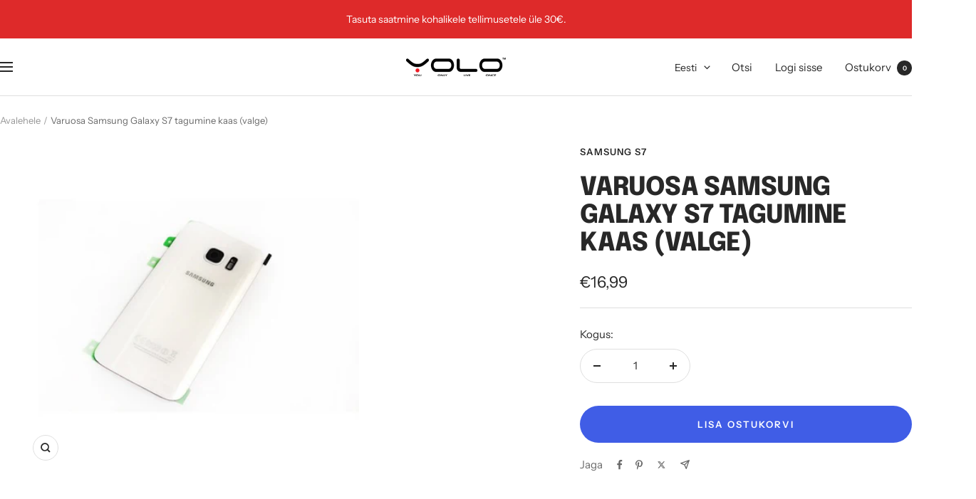

--- FILE ---
content_type: text/javascript; charset=utf-8
request_url: https://yolo.eu/products/varuosa-samsung-galaxy-s7-tagumine-kaas-valge.js
body_size: 211
content:
{"id":15329853636952,"title":"Varuosa Samsung Galaxy S7 tagumine kaas (valge)","handle":"varuosa-samsung-galaxy-s7-tagumine-kaas-valge","description":"Skymobile on parim valik sinu nutiseadmele","published_at":"2025-09-24T23:51:31+03:00","created_at":"2025-09-25T23:51:32+03:00","vendor":"Samsung S7","type":"Samsung","tags":[],"price":1699,"price_min":1699,"price_max":1699,"available":true,"price_varies":false,"compare_at_price":null,"compare_at_price_min":0,"compare_at_price_max":0,"compare_at_price_varies":false,"variants":[{"id":55818431693144,"title":"Default Title","option1":"Default Title","option2":null,"option3":null,"sku":"2000000405117","requires_shipping":true,"taxable":true,"featured_image":null,"available":true,"name":"Varuosa Samsung Galaxy S7 tagumine kaas (valge)","public_title":null,"options":["Default Title"],"price":1699,"weight":0,"compare_at_price":null,"inventory_management":"shopify","barcode":"40511","requires_selling_plan":false,"selling_plan_allocations":[]}],"images":["\/\/cdn.shopify.com\/s\/files\/1\/0271\/3380\/4609\/files\/17573_40511_619f9c53343254.99047856_back-cover-branco-samsung-galaxy-s7-sm-g930f-gh82-11384d.jpg?v=1765028001"],"featured_image":"\/\/cdn.shopify.com\/s\/files\/1\/0271\/3380\/4609\/files\/17573_40511_619f9c53343254.99047856_back-cover-branco-samsung-galaxy-s7-sm-g930f-gh82-11384d.jpg?v=1765028001","options":[{"name":"Title","position":1,"values":["Default Title"]}],"url":"\/products\/varuosa-samsung-galaxy-s7-tagumine-kaas-valge","media":[{"alt":null,"id":69338060128600,"position":1,"preview_image":{"aspect_ratio":1.0,"height":458,"width":458,"src":"https:\/\/cdn.shopify.com\/s\/files\/1\/0271\/3380\/4609\/files\/17573_40511_619f9c53343254.99047856_back-cover-branco-samsung-galaxy-s7-sm-g930f-gh82-11384d.jpg?v=1765028001"},"aspect_ratio":1.0,"height":458,"media_type":"image","src":"https:\/\/cdn.shopify.com\/s\/files\/1\/0271\/3380\/4609\/files\/17573_40511_619f9c53343254.99047856_back-cover-branco-samsung-galaxy-s7-sm-g930f-gh82-11384d.jpg?v=1765028001","width":458}],"requires_selling_plan":false,"selling_plan_groups":[]}